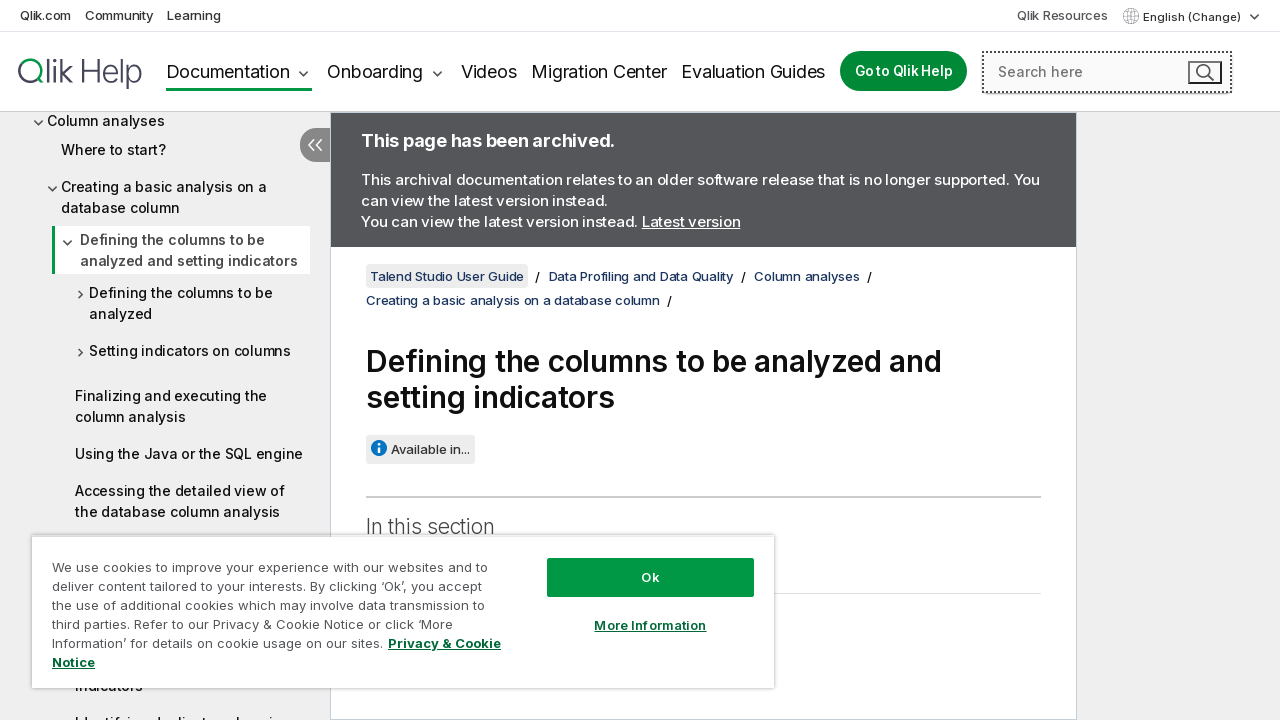

--- FILE ---
content_type: text/html; charset=utf-8
request_url: https://help.qlik.com/talend/en-US/studio-user-guide/7.3/defining-columns-to-be-analyzed-and-setting-indicators
body_size: 51644
content:

<!DOCTYPE html>
<html lang="en">
<head data-version="5.8.5.37">
    <meta charset="utf-8" />
    <meta name="viewport" content="width=device-width, initial-scale=1.0" />
                <meta name="DC.Type" content="concept" />
                <meta name="DC.Title" content="Defining the columns to be analyzed and setting indicators" />
                <meta name="DC.Coverage" content="Design and Development" />
                <meta name="prodname" content="Talend Cloud" />
                <meta name="prodname" content="Talend Data Fabric" />
                <meta name="prodname" content="Talend MDM Platform" />
                <meta name="prodname" content="Talend Real-Time Big Data Platform" />
                <meta name="prodname" content="Talend Data Services Platform" />
                <meta name="prodname" content="Talend Big Data Platform" />
                <meta name="prodname" content="Talend Data Management Platform" />
                <meta name="prodname" content="Talend ESB" />
                <meta name="prodname" content="Talend Data Integration" />
                <meta name="prodname" content="Talend Big Data" />
                <meta name="version" content="Cloud" />
                <meta name="version" content="7.3" />
                <meta name="platform" content="Talend Studio" />
                <meta name="mapid" content="studio-user-guide" />
                <meta name="pageid" content="defining-columns-to-be-analyzed-and-setting-indicators" />
                <meta name="concepts" content="Design and Development" />
        <meta name="guide-name" content="Talend Studio User Guide" />
    <meta name="product" content="Talend Studio" />
    <meta name="version" content="7.3" />

        <script type="text/javascript" src="https://d2zcxm2u7ahqlt.cloudfront.net/5b4cc16bfe8667990b58e1df434da538/search-clients/db85c396-75a2-11ef-9c3f-0242ac12000b/an.js"></script>
    <script type="text/javascript" src="https://d2zcxm2u7ahqlt.cloudfront.net/5b4cc16bfe8667990b58e1df434da538/search-clients/db85c396-75a2-11ef-9c3f-0242ac12000b/searchbox.js"></script>
    <link rel="stylesheet" href="https://d2zcxm2u7ahqlt.cloudfront.net/5b4cc16bfe8667990b58e1df434da538/search-clients/db85c396-75a2-11ef-9c3f-0242ac12000b/searchbox.css" />


    <link rel="preconnect" href="https://fonts.googleapis.com" />
    <link rel="preconnect" href="https://fonts.gstatic.com" crossorigin="anonymous" />
    <link href="https://fonts.googleapis.com/css2?family=Inter:wght@100;200;300;400;500;600;700;800;900&display=swap" rel="stylesheet" />
    
    
    
		<link rel="canonical" href="https://help.talend.com/talend/en-US/studio-user-guide/8.0-R2024-07" />
				<link rel="alternate" hreflang="fr-fr" href="https://help.talend.com/talend/fr-FR/studio-user-guide/7.3/defining-columns-to-be-analyzed-and-setting-indicators" />
				<link rel="alternate" hreflang="ja-jp" href="https://help.talend.com/talend/ja-JP/studio-user-guide/7.3/defining-columns-to-be-analyzed-and-setting-indicators" />
		<link rel="alternate" hreflang="x-default" href="https://help.talend.com/talend/en-US/studio-user-guide/7.3/defining-columns-to-be-analyzed-and-setting-indicators" />


    <title>Defining the columns to be analyzed and setting indicators |   Talend Studio User Guide Help</title>
    
    

    <script type="application/ld+json">
        {
        "@context": "https://schema.org",
        "@type": "BreadcrumbList",
        "itemListElement": [
{
"@type": "ListItem",
"position": 1,
"name": "Talend Studio User Guide",
"item": "https://help.qlik.com/talend/en-US/studio-user-guide/7.3"
},
{
"@type": "ListItem",
"position": 2,
"name": "Data Profiling and Data Quality",
"item": "https://help.qlik.com/talend/en-US/studio-user-guide/7.3/data-profiling-and-data-quality"
},
{
"@type": "ListItem",
"position": 3,
"name": "Column analyses",
"item": "https://help.qlik.com/talend/en-US/studio-user-guide/7.3/column-analyses"
},
{
"@type": "ListItem",
"position": 4,
"name": "Creating a basic analysis on a database column",
"item": "https://help.qlik.com/talend/en-US/studio-user-guide/7.3/creating-basic-analysis-on-database-column"
},
{
"@type": "ListItem",
"position": 5,
"name": "Defining the columns to be analyzed and setting indicators"
}
        ]
        }
    </script>


    
        <link rel="shortcut icon" type="image/ico" href="/talend/favicon.png?v=cYBi6b1DQtYtcF7OSPc3EOSLLSqQ-A6E_gjO45eigZw" />
        <link rel="stylesheet" href="/talend/css/styles.min.css?v=5.8.5.37" />
    
    

    
    
    


    

</head>
<body class="talend">


<script>/* <![CDATA[ */var dataLayer = [{'site':'help'}];/* ]]> */</script>
<!-- Google Tag Manager -->
<noscript><iframe src="https://www.googletagmanager.com/ns.html?id=GTM-P7VJSX"
height ="0" width ="0" style ="display:none;visibility:hidden" ></iframe></noscript>
<script>// <![CDATA[
(function(w,d,s,l,i){w[l]=w[l]||[];w[l].push({'gtm.start':
new Date().getTime(),event:'gtm.js'});var f=d.getElementsByTagName(s)[0],
j=d.createElement(s),dl=l!='dataLayer'?'&l='+l:'';j.async=true;j.src=
'//www.googletagmanager.com/gtm.js?id='+i+dl;f.parentNode.insertBefore(j,f);
})(window,document,'script','dataLayer','GTM-P7VJSX');
// ]]></script>
<!-- End Google Tag Manager -->



<input type="hidden" id="basePrefix" value="talend" />
<input type="hidden" id="baseLanguage" value="en-US" />
<input type="hidden" id="baseType" value="studio-user-guide" />
<input type="hidden" id="baseVersion" value="7.3" />

    <input type="hidden" id="index" value="744" />
    <input type="hidden" id="baseUrl" value="/talend/en-US/studio-user-guide/7.3" />
    


    <div id="wrap">
        
        
            

<div id="mega">
    

    

    <a href="javascript:skipToMain('main');" class="skip-button">Skip to main content</a>

    <header>
        <div class="utilities">
            <ul>
                <li><a href="https://www.qlik.com/?ga-link=qlikhelp-gnav-qlikcom">Qlik.com</a></li>
                <li><a href="https://community.qlik.com/?ga-link=qlikhelp-gnav-community">Community</a></li>
                <li><a href="https://learning.qlik.com/?ga-link=qlikhelp-gnav-learning">Learning</a></li>
            </ul>

            <div class="link">
                <a href="/en-US/Qlik-Resources.htm">Qlik Resources</a>
            </div>

            <div class="dropdown language">
	<button  aria-controls="languages-list1" aria-expanded="false" aria-label="English is currently selected. (Language menu)">
		English (Change)
	</button>
	<div aria-hidden="true" id="languages-list1">

		<ul aria-label="Menu with 5 items.">
				<li><a href="/talend/en-US/studio-user-guide/7.3/defining-columns-to-be-analyzed-and-setting-indicators?l=de-DE" lang="de" tabindex="-1" rel="nofollow" aria-label="Item 1 of 5. Deutsch">Deutsch</a></li>
				<li><a href="/talend/en-US/studio-user-guide/7.3/defining-columns-to-be-analyzed-and-setting-indicators" lang="en" tabindex="-1" rel="nofollow" aria-label="Item 2 of 5. English">English</a></li>
				<li><a href="/talend/fr-FR/studio-user-guide/7.3/defining-columns-to-be-analyzed-and-setting-indicators" lang="fr" tabindex="-1" rel="nofollow" aria-label="Item 3 of 5. Fran&#xE7;ais">Fran&#xE7;ais</a></li>
				<li><a href="/talend/ja-JP/studio-user-guide/7.3/defining-columns-to-be-analyzed-and-setting-indicators" lang="ja" tabindex="-1" rel="nofollow" aria-label="Item 4 of 5. &#x65E5;&#x672C;&#x8A9E;">&#x65E5;&#x672C;&#x8A9E;</a></li>
				<li><a href="/talend/en-US/studio-user-guide/7.3/defining-columns-to-be-analyzed-and-setting-indicators?l=zh-CN" lang="zh" tabindex="-1" rel="nofollow" aria-label="Item 5 of 5. &#x4E2D;&#x6587;&#xFF08;&#x4E2D;&#x56FD;&#xFF09;">&#x4E2D;&#x6587;&#xFF08;&#x4E2D;&#x56FD;&#xFF09;</a></li>
		</ul>
	</div>
	<div class="clearfix" aria-hidden="true"></div>
</div>
        </div>

        <div class="navigation">

            <div class="mobile-close-button mobile-menu-close-button">
                <button><span class="visually-hidden">Close</span></button>
            </div>
            <nav>

                <div class="logo mobile">
                    <a href="/en-US/" class="mega-logo">
                        <img src="/talend/img/logos/Qlik-Help-2024.svg" alt="Qlik Talend Help home" />
                        <span class=" external"></span>
                    </a>
                </div>

                <ul>
                    <li class="logo">
                        <a href="/en-US/" class="mega-logo">
                            <img src="/talend/img/logos/Qlik-Help-2024.svg" alt="Qlik Talend Help home" />
                            <span class=" external"></span>
                        </a>
                    </li>

                    <li class="pushdown">
                        <a href="javascript:void(0);" class="selected" aria-controls="mega-products-list" aria-expanded="false">Documentation</a>
                        <div class="pushdown-list documentation-list doc-tabs " id="mega-products-list" aria-hidden="true">

                            <div class="doc-category-list">
                                <ul>
                                    <li class="doc-category-link" id="tab1"><a href="javascript:void(0);">Cloud</a></li>
                                    <li class="doc-category-link" id="tab2"><a href="javascript:void(0);">Client-Managed</a></li>
                                    <li class="doc-category-link" id="tab3"><a href="javascript:void(0);">Additional documentation</a></li>
                                </ul>
                            </div>

                            <a href="javascript:void(0);" class="mobile doc-category-link" id="tab1">Cloud</a>
                            <div role="tabpanel" id="tabs1_tab1_panel" class="tabpanel">
                                <div>
                                    <h2>Qlik Cloud</h2>
                                    <ul class="two">
                                        <li><a href="/en-US/cloud-services/">Home</a></li>
                                        <li><a href="/en-US/cloud-services/Subsystems/Hub/Content/Global_Common/HelpSites/introducing-qlik-cloud.htm">Introduction</a></li>
                                        <li><a href="/en-US/cloud-services/csh/client/ChangeLogSaaS">What's new in Qlik Cloud</a></li>
                                        <li><a href="/en-US/cloud-services/Subsystems/Hub/Content/Global_Common/HelpSites/Talend-capabilities.htm">What is Qlik Talend Cloud</a></li>
                                        <li><a href="/en-US/cloud-services/Subsystems/Hub/Content/Sense_Hub/Introduction/analyzing-data.htm">Analytics</a></li>
                                        <li><a href="/en-US/cloud-services/Subsystems/Hub/Content/Sense_Hub/DataIntegration/Introduction/Data-services.htm">Data Integration</a></li>
                                        <li><a href="/en-US/cloud-services/Subsystems/Hub/Content/Sense_Hub/Introduction/qlik-sense-administration.htm">Administration</a></li>
                                        <li><a href="/en-US/cloud-services/Subsystems/Hub/Content/Sense_QlikAutomation/introduction/home-automation.htm">Automations</a></li>
                                        <li><a href="https://qlik.dev/" class="see-also-link-external" target="_blank">Development</a></li>
                                    </ul>
                                </div>
                                <div>
                                    <h2>Other cloud solutions</h2>
                                    <ul>
                                        <li><a href="/en-US/cloud-services/Content/Sense_Helpsites/Home-talend-cloud.htm">Talend Cloud</a></li>
                                        <li><a href="https://talend.qlik.dev/apis/" class="see-also-link-external" target="_blank">Talend API Portal</a></li>
                                        <li><a href="https://www.stitchdata.com/docs/" class="see-also-link-external" target="_blank">Stitch</a></li>
                                        <li><a href="/en-US/upsolver">Upsolver</a></li>
                                    </ul>
                                </div>
                            </div>

                            <a href="javascript:void(0);" class="mobile doc-category-link" id="tab2">Client-Managed</a>
                            <div role="tabpanel" id="tabs1_tab2_panel" class="tabpanel">
                                <div>
                                    <h2>Client-Managed — Analytics</h2>
                                    <ul class="two">
                                        <!-- client managed analytics -->
                                        <li><a tabindex="-1" href="/en-US/sense/Content/Sense_Helpsites/Home.htm">Qlik Sense for users</a></li>
                                        <li><a tabindex="-1" href="/en-US/sense-admin">Qlik Sense for administrators</a></li>
                                        <li><a tabindex="-1" href="/en-US/sense-developer">Qlik Sense for developers</a></li>
                                        <li><a tabindex="-1" href="/en-US/nprinting">Qlik NPrinting</a></li>
                                        <li><a tabindex="-1" href="/en-US/connectors">Connectors</a></li>
                                        <li><a tabindex="-1" href="/en-US/geoanalytics">Qlik GeoAnalytics</a></li>
                                        <li><a tabindex="-1" href="/en-US/alerting">Qlik Alerting</a></li>
                                        <li><a tabindex="-1" href="/en-US/qlikview/Content/QV_HelpSites/Home.htm">QlikView for users and administrators</a></li>
                                        <li><a tabindex="-1" href="/en-US/qlikview-developer">QlikView for developers</a></li>
                                        <li><a tabindex="-1" href="/en-US/governance-dashboard">Governance Dashboard</a></li>
                                    </ul>
                                </div>
                                <div>
                                    <h2>Client-Managed — Data Integration</h2>
                                    <ul class="two">
                                        <!-- client managed data integration -->
                                        <li><a tabindex="-1" href="/en-US/replicate">Qlik Replicate</a></li>
                                        <li><a tabindex="-1" href="/en-US/compose">Qlik Compose</a></li>
                                        <li><a tabindex="-1" href="/en-US/enterprise-manager">Qlik Enterprise Manager</a></li>
                                        <li><a tabindex="-1" href="/en-US/gold-client">Qlik Gold Client</a></li>
                                        <li><a tabindex="-1" href="/en-US/catalog">Qlik Catalog</a></li>
                                        <li><a tabindex="-1" href="/en-US/nodegraph">NodeGraph (legacy)</a></li>
                                        <li><a href="/talend/en-US/studio-user-guide/">Talend Studio</a></li>
                                        <li><a href="/talend/en-US/esb-developer-guide/">Talend ESB</a></li>
                                        <li><a href="/talend/en-US/administration-center-user-guide">Talend Administration Center</a></li>
                                        <li><a href="/talend/en-US/talend-data-catalog/">Talend Data Catalog</a></li>
                                        <li><a href="/talend/en-US/data-preparation-user-guide/8.0">Talend Data Preparation</a></li>
                                        <li><a href="/talend/en-US/data-stewardship-user-guide/8.0">Talend Data Stewardship</a></li>
                                    </ul>
                                </div>
                            </div>

                            <a href="javascript:void(0);" class="mobile doc-category-link" id="tab3">Additional documentation</a>
                            <div role="tabpanel" id="tabs1_tab3_panel" class="tabpanel">
                                <div>
                                    <h2>Additional documentation</h2>
                                    <ul>
                                        <li><a href="/en-US/archive" class="archive-link">Qlik Documentation archive</a></li>
                                        <li><a href="/talend/en-US/archive" class="archive-link">Talend Documentation archive</a></li>
                                        <li><div class="talend-logo"></div><a href="/talend/en-US/">Find help for Qlik Talend products</a></li>
                                    </ul>
                                </div>
                            </div>
                            <div class="doc-lightbox"></div>
                        </div>

                    </li>

                    <li class="pushdown">
                        <a href="javascript:void(0);" aria-controls="mega-onboarding-list" aria-expanded="false">Onboarding</a>

                        <div class="pushdown-list documentation-list doc-tabs " id="mega-onboarding-list" aria-hidden="true">

                            <div class="doc-category-list">
                                <ul>
                                    <li class="doc-category-link" id="tab8"><a href="javascript:void(0);">Get started with analytics</a></li>
                                    <li class="doc-category-link" id="tab9"><a href="javascript:void(0);">Get started with data integration</a></li>
                                </ul>
                            </div>

                            <div role="tabpanel" id="tabs1_tab8_panel" class="tabpanel">
                                <div>
                                    <h2>Onboarding analytics users</h2>
                                    <ul class="two">
                                        <li><a tabindex="-1" href="/en-US/onboarding">Get started with analytics in Qlik Sense</a></li>

                                        <li><a tabindex="-1" href="/en-US/onboarding/qlik-cloud-analytics-standard">Administer Qlik Cloud Analytics Standard</a></li>
                                        <li><a tabindex="-1" href="/en-US/onboarding/qlik-cloud-analytics-premium-enterprise">Administer Qlik Cloud Analytics Premium and Enterprise</a></li>
                                        <li><a tabindex="-1" href="/en-US/onboarding/qlik-sense-business-admins">Administer Qlik Sense Business</a></li>
                                        <li><a tabindex="-1" href="/en-US/onboarding/qlik-sense-enterprise-saas-admins">Administer Qlik Sense Enterprise SaaS</a></li>
                                        <li><a tabindex="-1" href="/en-US/onboarding/qlik-cloud-government-admins">Administer Qlik Cloud Government</a></li>

                                        <li><a tabindex="-1" href="/en-US/onboarding/qlik-sense-enterprise-windows-admins">Administer Qlik Sense Enterprise on Windows</a></li>
                                    </ul>
                                </div>
                            </div>
                            <div role="tabpanel" id="tabs1_tab9_panel" class="tabpanel">
                                <div>
                                    <h2>Onboarding data integration users</h2>
                                    <ul class="">
                                        <li><a tabindex="-1" href="/en-US/cloud-services/Subsystems/Hub/Content/Sense_Hub/DataIntegration/Introduction/Getting-started-QTC.htm">Getting started with Qlik Talend Data Integration Cloud</a></li>
                                        <li><a tabindex="-1" href="/talend/en-US/talend-cloud-getting-started/Cloud/about-talend-cloud">Getting Started with Talend Cloud</a></li>
                                    </ul>
                                </div>
                            </div>                            
                            <div class="doc-lightbox"></div>
                        </div>
                    </li>


                    <li><a href="/en-US/videos">Videos</a></li>

                    <li><a href="/en-US/migration">Migration Center</a></li>

                    <li class="mega-migration"><a href="/en-US/evaluation-guides">Evaluation Guides</a></li>

                    <li class="hidden-desktop"><a href="/en-US/Qlik-Resources.htm">Qlik Resources</a></li>

                        
                        
                            <li><a class="button goto" href="/en-US/">Go to Qlik Help</a></li>
                        


                    <li class="dropdown language-mobile">
	<a href="javascript:void(0);" aria-controls="languages-list2" aria-expanded="false" aria-label="English is currently selected. (Language menu)">
		English (Change)
	</a>
	<div aria-hidden="true" id="languages-list2">

		<ul aria-label="Menu with 5 items.">
				<li><a href="/talend/en-US/studio-user-guide/7.3/defining-columns-to-be-analyzed-and-setting-indicators?l=de-DE" lang="de" tabindex="-1" rel="nofollow" aria-label="Item 1 of 5. Deutsch">Deutsch</a></li>
				<li><a href="/talend/en-US/studio-user-guide/7.3/defining-columns-to-be-analyzed-and-setting-indicators" lang="en" tabindex="-1" rel="nofollow" aria-label="Item 2 of 5. English">English</a></li>
				<li><a href="/talend/fr-FR/studio-user-guide/7.3/defining-columns-to-be-analyzed-and-setting-indicators" lang="fr" tabindex="-1" rel="nofollow" aria-label="Item 3 of 5. Fran&#xE7;ais">Fran&#xE7;ais</a></li>
				<li><a href="/talend/ja-JP/studio-user-guide/7.3/defining-columns-to-be-analyzed-and-setting-indicators" lang="ja" tabindex="-1" rel="nofollow" aria-label="Item 4 of 5. &#x65E5;&#x672C;&#x8A9E;">&#x65E5;&#x672C;&#x8A9E;</a></li>
				<li><a href="/talend/en-US/studio-user-guide/7.3/defining-columns-to-be-analyzed-and-setting-indicators?l=zh-CN" lang="zh" tabindex="-1" rel="nofollow" aria-label="Item 5 of 5. &#x4E2D;&#x6587;&#xFF08;&#x4E2D;&#x56FD;&#xFF09;">&#x4E2D;&#x6587;&#xFF08;&#x4E2D;&#x56FD;&#xFF09;</a></li>
		</ul>
	</div>
	<div class="clearfix" aria-hidden="true"></div>
</li>
                </ul>
            </nav>

            <div class="search-container">

                <button>Search</button>
                    <div id="auto" class="su-box">
                        <div ng-controller="SearchautoController">
                            <div bind-html-compile="autocompleteHtml">
                                <span class="su-placeholder" tabindex="0">
    Loading SearchUnify's search<span class="su-dots"></span>
    <span class="su-support-link">
        If you need assistance with your product, please contact Qlik Support.<br/>
        <a href="https://customerportal.qlik.com/knowledge" target="_blank">Qlik Customer Portal</a>
    </span>
</span>
                            </div>
                        </div>
                    </div>
            </div>



            <button class="mobile-menu-button">Menu</button>
        </div>


    </header>

    <div class="search-box mobile">
        <div class="search-cancel">
            <button><span class="visually-hidden">Close</span></button>
        </div>
            <span class="su-placeholder" tabindex="0">
    Loading SearchUnify's search<span class="su-dots"></span>
    <span class="su-support-link">
        If you need assistance with your product, please contact Qlik Support.<br/>
        <a href="https://customerportal.qlik.com/knowledge" target="_blank">Qlik Customer Portal</a>
    </span>
</span>
    </div>
    

</div>



        <div class="main ">
                

            <div class="container content">
                <div class="navigation-pane col-3">
                    <button class="hide-toc" aria-label="Hide table of contents" data-text-hide="Hide table of contents" data-text-show="Show table of contents"></button>
                    
                    
        <aside class="navigation">
            <div class="tree-header">
                <div class="header-items">
                    <div class="content-button open">
                        <button class="button" aria-label="Show table of contents"></button>
                    </div>
                    <div class="content-button close">
                        <button class="button" aria-label="Hide table of contents"></button>
                    </div>

                        <div class="website-name">
        <h2 id="website-name-header" class="studio-user-guide">
            <a href="/talend/en-US/studio-user-guide/7.3/">
Talend Studio User Guide            </a>

        </h2>
    </div>


                    <div class="navigation-help" aria-label="The navigation region that follows is a tree view. Use the tab key to navigate onto the tree and the right and left arrow keys to expand branches."><p>Navigate</p></div>

                </div>
            </div>
                    <span class="version-display hidden-mobile">7.3 – archived</span>
            <input type="hidden" id="version-name" value="7.3" />



            <button class="horizontal-nav-close-button">Back</button>
            <nav>
                		<ul role=tree id=tree0 aria-labelledby=website-name-header tabindex=0>
		<li role="treeitem" id="tocitem-1" data-index="1"  aria-labelledby="tocitem-1">
            <a href="/talend/en-US/studio-user-guide/7.3/what-is-talend-studio">What is Talend Studio?</a>
			
        </li>
		<li role="treeitem" id="tocitem-2" data-index="2"  aria-expanded="false" aria-labelledby="tocitem-2">
                <div class="toggle" aria-hidden="true"></div>
            <a href="/talend/en-US/studio-user-guide/7.3/functional-architecture-of-talend-products">Functional architecture of Talend products</a>
			
        </li>
		<li role="treeitem" id="tocitem-8" data-index="8"  aria-labelledby="tocitem-8">
            <a href="/talend/en-US/studio-user-guide/7.3/launching-talend-studio">Launching Talend Studio</a>
			
        </li>
		<li role="treeitem" id="tocitem-9" data-index="9"  aria-expanded="false" aria-labelledby="tocitem-9">
                <div class="toggle" aria-hidden="true"></div>
            <a href="/talend/en-US/studio-user-guide/7.3/managing-connections-in-studio">Managing connections in Talend Studio</a>
			
        </li>
		<li role="treeitem" id="tocitem-16" data-index="16"  aria-expanded="false" aria-labelledby="tocitem-16">
                <div class="toggle" aria-hidden="true"></div>
            <a href="/talend/en-US/studio-user-guide/7.3/configuring-talend-studio">Configuring Talend Studio</a>
			
        </li>
		<li role="treeitem" id="tocitem-27" data-index="27"  aria-expanded="false" aria-labelledby="tocitem-27">
                <div class="toggle" aria-hidden="true"></div>
            <a href="/talend/en-US/studio-user-guide/7.3/working-with-projects">Working with projects</a>
			
        </li>
		<li role="treeitem" id="tocitem-84" data-index="84"  aria-expanded="false" aria-labelledby="tocitem-84">
                <div class="toggle" aria-hidden="true"></div>
            <a href="/talend/en-US/studio-user-guide/7.3/working-with-business-models-deprecated">Working with business models (deprecated)</a>
			
        </li>
		<li role="treeitem" id="tocitem-98" data-index="98"  aria-expanded="false" aria-labelledby="tocitem-98">
                <div class="toggle" aria-hidden="true"></div>
            <a href="/talend/en-US/studio-user-guide/7.3/data-integration-and-data-services">Data Integration and Data Services</a>
			
        </li>
		<li role="treeitem" id="tocitem-587" data-index="587"  aria-expanded="false" aria-labelledby="tocitem-587">
                <div class="toggle" aria-hidden="true"></div>
            <a href="/talend/en-US/studio-user-guide/7.3/big-data">Big Data</a>
			
        </li>
		<li role="treeitem" id="tocitem-611" data-index="611"  aria-expanded="true" aria-labelledby="tocitem-611">
                <div class="toggle" aria-hidden="true"></div>
            <a href="/talend/en-US/studio-user-guide/7.3/data-profiling-and-data-quality">Data Profiling and Data Quality</a>
			
		<ul role=group class=cloud aria-labelledby=tocitem-744>
		<li role="treeitem" id="tocitem-612" data-index="612"  aria-expanded="false" aria-labelledby="tocitem-612">
                <div class="toggle" aria-hidden="true"></div>
            <a href="/talend/en-US/studio-user-guide/7.3/data-profiling-concepts-and-principles">Data profiling: concepts and principles</a>
			
        </li>
		<li role="treeitem" id="tocitem-617" data-index="617"  aria-expanded="false" aria-labelledby="tocitem-617">
                <div class="toggle" aria-hidden="true"></div>
            <a href="/talend/en-US/studio-user-guide/7.3/getting-started-with-talend-data-quality">Getting started with Talend Data Quality</a>
			
        </li>
		<li role="treeitem" id="tocitem-639" data-index="639"  aria-expanded="false" aria-labelledby="tocitem-639">
                <div class="toggle" aria-hidden="true"></div>
            <a href="/talend/en-US/studio-user-guide/7.3/setting-up-connections-to-data-sources">Setting up connections to data sources</a>
			
        </li>
		<li role="treeitem" id="tocitem-659" data-index="659"  aria-expanded="false" aria-labelledby="tocitem-659">
                <div class="toggle" aria-hidden="true"></div>
            <a href="/talend/en-US/studio-user-guide/7.3/profiling-database-content">Profiling database content</a>
			
        </li>
		<li role="treeitem" id="tocitem-671" data-index="671"  aria-expanded="false" aria-labelledby="tocitem-671">
                <div class="toggle" aria-hidden="true"></div>
            <a href="/talend/en-US/studio-user-guide/7.3/redundancy-analyses">Redundancy analyses</a>
			
        </li>
		<li role="treeitem" id="tocitem-680" data-index="680"  aria-expanded="false" aria-labelledby="tocitem-680">
                <div class="toggle" aria-hidden="true"></div>
            <a href="/talend/en-US/studio-user-guide/7.3/table-analyses">Table analyses</a>
			
        </li>
		<li role="treeitem" id="tocitem-741" data-index="741"  aria-expanded="true" aria-labelledby="tocitem-741">
                <div class="toggle" aria-hidden="true"></div>
            <a href="/talend/en-US/studio-user-guide/7.3/column-analyses">Column analyses</a>
			
		<ul role=group class=cloud aria-labelledby=tocitem-744>
		<li role="treeitem" id="tocitem-742" data-index="742"  aria-labelledby="tocitem-742">
            <a href="/talend/en-US/studio-user-guide/7.3/where-to-start">Where to start?</a>
			
        </li>
		<li role="treeitem" id="tocitem-743" data-index="743"  aria-expanded="true" aria-labelledby="tocitem-743">
                <div class="toggle" aria-hidden="true"></div>
            <a href="/talend/en-US/studio-user-guide/7.3/creating-basic-analysis-on-database-column">Creating a basic analysis on a database column</a>
			
		<ul role=group class=cloud aria-labelledby=tocitem-744>
		<li role="treeitem" id="tocitem-744" data-index="744"  aria-expanded="true" class="active" aria-labelledby="tocitem-744">
                <div class="toggle" aria-hidden="true"></div>
            <a href="/talend/en-US/studio-user-guide/7.3/defining-columns-to-be-analyzed-and-setting-indicators">Defining the columns to be analyzed and setting indicators</a>
			
		<ul role=group class=cloud aria-labelledby=tocitem-744>
		<li role="treeitem" id="tocitem-745" data-index="745"  aria-expanded="false" aria-labelledby="tocitem-745">
                <div class="toggle" aria-hidden="true"></div>
            <a href="/talend/en-US/studio-user-guide/7.3/defining-columns-to-be-analyzed">Defining the columns to be analyzed</a>
			
        </li>
		<li role="treeitem" id="tocitem-748" data-index="748"  aria-expanded="false" aria-labelledby="tocitem-748">
                <div class="toggle" aria-hidden="true"></div>
            <a href="/talend/en-US/studio-user-guide/7.3/setting-indicators-on-columns">Setting indicators on columns</a>
			
        </li>
        </ul>        </li>
		<li role="treeitem" id="tocitem-752" data-index="752"  aria-labelledby="tocitem-752">
            <a href="/talend/en-US/studio-user-guide/7.3/finalizing-and-executing-column-analysis">Finalizing and executing the column analysis</a>
			
        </li>
		<li role="treeitem" id="tocitem-753" data-index="753"  aria-labelledby="tocitem-753">
            <a href="/talend/en-US/studio-user-guide/7.3/using-java-or-sql-engine">Using the Java or the SQL engine</a>
			
        </li>
		<li role="treeitem" id="tocitem-754" data-index="754"  aria-labelledby="tocitem-754">
            <a href="/talend/en-US/studio-user-guide/7.3/accessing-detailed-view-of-database-column-analysis">Accessing the detailed view of the database column analysis</a>
			
        </li>
		<li role="treeitem" id="tocitem-755" data-index="755"  aria-labelledby="tocitem-755">
            <a href="/talend/en-US/studio-user-guide/7.3/viewing-and-exporting-analyzed-data">Viewing and exporting analyzed data</a>
			
        </li>
		<li role="treeitem" id="tocitem-756" data-index="756"  aria-expanded="false" aria-labelledby="tocitem-756">
                <div class="toggle" aria-hidden="true"></div>
            <a href="/talend/en-US/studio-user-guide/7.3/using-regular-expressions-and-sql-patterns-in-column-analysis">Using regular expressions and SQL patterns in a column analysis</a>
			
        </li>
		<li role="treeitem" id="tocitem-761" data-index="761"  aria-labelledby="tocitem-761">
            <a href="/talend/en-US/studio-user-guide/7.3/saving-queries-executed-on-indicators">Saving the queries executed on indicators</a>
			
        </li>
		<li role="treeitem" id="tocitem-762" data-index="762"  aria-labelledby="tocitem-762">
            <a href="/talend/en-US/studio-user-guide/7.3/identifying-duplicate-values-in-column">Identifying duplicate values in a column</a>
			
        </li>
		<li role="treeitem" id="tocitem-763" data-index="763"  aria-labelledby="tocitem-763">
            <a href="/talend/en-US/studio-user-guide/7.3/standardizing-phone-numbers">Standardizing phone numbers</a>
			
        </li>
		<li role="treeitem" id="tocitem-764" data-index="764"  aria-labelledby="tocitem-764">
            <a href="/talend/en-US/studio-user-guide/7.3/extracting-distinct-values">Extracting distinct values</a>
			
        </li>
		<li role="treeitem" id="tocitem-765" data-index="765"  aria-labelledby="tocitem-765">
            <a href="/talend/en-US/studio-user-guide/7.3/creating-analyses-from-table-or-column-names">Creating analyses from table or column names</a>
			
        </li>
        </ul>        </li>
		<li role="treeitem" id="tocitem-766" data-index="766"  aria-expanded="false" aria-labelledby="tocitem-766">
                <div class="toggle" aria-hidden="true"></div>
            <a href="/talend/en-US/studio-user-guide/7.3/creating-basic-column-analysis-on-file">Creating a basic column analysis on a file</a>
			
        </li>
		<li role="treeitem" id="tocitem-775" data-index="775"  aria-expanded="false" aria-labelledby="tocitem-775">
                <div class="toggle" aria-hidden="true"></div>
            <a href="/talend/en-US/studio-user-guide/7.3/analyzing-discrete-data">Analyzing discrete data</a>
			
        </li>
		<li role="treeitem" id="tocitem-778" data-index="778"  aria-expanded="false" aria-labelledby="tocitem-778">
                <div class="toggle" aria-hidden="true"></div>
            <a href="/talend/en-US/studio-user-guide/7.3/data-mining-types">Data mining types</a>
			
        </li>
		<li role="treeitem" id="tocitem-783" data-index="783"  aria-labelledby="tocitem-783">
            <a href="/talend/en-US/studio-user-guide/7.3/supported-character-types-in-column-analyses-and-data-masking-operations">Supported character types in column analyses and data masking operations</a>
			
        </li>
		<li role="treeitem" id="tocitem-784" data-index="784"  aria-labelledby="tocitem-784">
            <a href="/talend/en-US/studio-user-guide/7.3/different-profiling-results-when-running-column-analyses-with-java-and-sql-engines">Different profiling results when running column analyses with the Java and the SQL engines</a>
			
        </li>
        </ul>        </li>
		<li role="treeitem" id="tocitem-785" data-index="785"  aria-expanded="false" aria-labelledby="tocitem-785">
                <div class="toggle" aria-hidden="true"></div>
            <a href="/talend/en-US/studio-user-guide/7.3/semantic-aware-analysis">Semantic-aware analysis</a>
			
        </li>
		<li role="treeitem" id="tocitem-801" data-index="801"  aria-expanded="false" aria-labelledby="tocitem-801">
                <div class="toggle" aria-hidden="true"></div>
            <a href="/talend/en-US/studio-user-guide/7.3/correlation-analyses">Correlation analyses</a>
			
        </li>
		<li role="treeitem" id="tocitem-818" data-index="818"  aria-expanded="false" aria-labelledby="tocitem-818">
                <div class="toggle" aria-hidden="true"></div>
            <a href="/talend/en-US/studio-user-guide/7.3/profiling-big-data">Profiling Big Data</a>
			
        </li>
		<li role="treeitem" id="tocitem-833" data-index="833"  aria-expanded="false" aria-labelledby="tocitem-833">
                <div class="toggle" aria-hidden="true"></div>
            <a href="/talend/en-US/studio-user-guide/7.3/patterns-and-indicators?id=833">Patterns and indicators</a>
			
        </li>
		<li role="treeitem" id="tocitem-889" data-index="889"  aria-expanded="false" aria-labelledby="tocitem-889">
                <div class="toggle" aria-hidden="true"></div>
            <a href="/talend/en-US/studio-user-guide/7.3/reports">Reports</a>
			
        </li>
		<li role="treeitem" id="tocitem-936" data-index="936"  aria-expanded="false" aria-labelledby="tocitem-936">
                <div class="toggle" aria-hidden="true"></div>
            <a href="/talend/en-US/studio-user-guide/7.3/data-cleansing">Data cleansing</a>
			
        </li>
		<li role="treeitem" id="tocitem-952" data-index="952"  aria-expanded="false" aria-labelledby="tocitem-952">
                <div class="toggle" aria-hidden="true"></div>
            <a href="/talend/en-US/studio-user-guide/7.3/other-management-procedures">Other management procedures</a>
			
        </li>
		<li role="treeitem" id="tocitem-973" data-index="973"  aria-expanded="false" aria-labelledby="tocitem-973">
                <div class="toggle" aria-hidden="true"></div>
            <a href="/talend/en-US/studio-user-guide/7.3/tasks">Tasks</a>
			
        </li>
        </ul>        </li>
		<li role="treeitem" id="tocitem-981" data-index="981"  aria-expanded="false" aria-labelledby="tocitem-981">
                <div class="toggle" aria-hidden="true"></div>
            <a href="/talend/en-US/studio-user-guide/7.3/mdm">MDM</a>
			
        </li>
		<li role="treeitem" id="tocitem-1192" data-index="1192"  aria-expanded="false" aria-labelledby="tocitem-1192">
                <div class="toggle" aria-hidden="true"></div>
            <a href="/talend/en-US/studio-user-guide/7.3/managing-metadata-in-talend-studio">Managing metadata in Talend Studio</a>
			
        </li>
		<li role="treeitem" id="tocitem-1373" data-index="1373"  aria-expanded="false" aria-labelledby="tocitem-1373">
                <div class="toggle" aria-hidden="true"></div>
            <a href="/talend/en-US/studio-user-guide/7.3/using-routines">Using routines</a>
			
        </li>
		<li role="treeitem" id="tocitem-1437" data-index="1437"  aria-expanded="false" aria-labelledby="tocitem-1437">
                <div class="toggle" aria-hidden="true"></div>
            <a href="/talend/en-US/studio-user-guide/7.3/appendices">Appendices</a>
			
        </li>
        </ul>
            </nav>
        </aside>
                    
                </div>

                
                <main class="col-offset-3 col-7" id="main" tabindex="0">
                        <aside class="archived-note website-list row">
                                <div class="col-12">
        <p class="header"><strong>This page has been archived.</strong></p>
        <p>This archival documentation relates to an older software release that is no longer supported. You can view the latest version instead. </p>
            <p class="view-latest">You can view the latest version instead. <a class="view-latest-link" href="/talend/en-US/studio-user-guide/8.0-R2026-01/what-is-talend-studio">Latest version</a></p>
    </div>

                        </aside>



                    <div class="article">
                        
                        
                        

                        	<div class="search-feedback-wrapper" id="feedback-wrapper">
	<div class="search-feedback-box hidden" id="feedback-frame" tabindex="0">
		<div class="box-heading">Leave your feedback here</div>
		<div class="form">
			

		</div>
		<span><a href="javascript:void(0)" class="search-feedback-close" aria-label="Close" role="button"><img alt="Close feedback widget" src="/talend/img/nav/close-white.svg" /></a></span>
	</div>
	</div>
	

    <div role="navigation" id="breadcrumb" aria-label="Breadcrumb" class="breadcrumb">

        <ol>
                <li><a href="/talend/en-US/studio-user-guide/7.3" class="version-link">Talend Studio User Guide</a></li>

                    <li><a href="/talend/en-US/studio-user-guide/7.3/data-profiling-and-data-quality">Data Profiling and Data Quality</a></li>
                    <li><a href="/talend/en-US/studio-user-guide/7.3/column-analyses">Column analyses</a></li>
                    <li><a href="/talend/en-US/studio-user-guide/7.3/creating-basic-analysis-on-database-column">Creating a basic analysis on a database column</a></li>
        </ol>
    </div>
    <aside class="archived-note website-list row home">
            <div class="col-12">
        <p class="header"><strong>This page has been archived.</strong></p>
        <p>This archival documentation relates to an older software release that is no longer supported. You can view the latest version instead. </p>
            <p class="view-latest">You can view the latest version instead. <a class="view-latest-link" href="/talend/en-US/studio-user-guide/8.0-R2026-01/what-is-talend-studio">Latest version</a></p>
    </div>

    </aside>

	<div id="topicContent">
		<div>

   <h1 class="title topictitle1" id="ariaid-title1">Defining the columns to be analyzed and setting indicators</h1>

   
   <div><div class="availability-container"><div class="availability-tag"></div><div class="availability"><button class="available-button" aria-controls="availability-a91f02" aria-expanded="false">Available in...</button><div id="availability-a91f02" class="available-box" aria-hidden="true" role="region"><ul><li>Big Data Platform</li><li>Cloud API Services Platform</li><li>Cloud Big Data Platform</li><li>Cloud Data Fabric</li><li>Cloud Data Management Platform</li><li>Data Fabric</li><li>Data Management Platform</li><li>Data Services Platform</li><li>MDM Platform</li><li>Real-Time Big Data Platform</li></ul></div></div></div></div>

<div class="related-links">
<h3 class="inthissection">In this section</h3><ul class="ullinks"><li class="link ulchildlink"><a href="/talend/en-US/studio-user-guide/7.3/defining-columns-to-be-analyzed">Defining the columns to be analyzed</a></li><li class="link ulchildlink"><a href="/talend/en-US/studio-user-guide/7.3/setting-indicators-on-columns">Setting indicators on columns</a></li></ul>


</div></div>
        
        
	</div>
<div id="video-box">
	<div class="wrapper">
		<div class="close"></div>
		<div id="ytplayer"></div>
	</div>
</div>


                    </div>
                    <div class="search-extras regular hidden-desktop">
                            <h2 id="customerfeedback">Did this page help you?</h2>
                            <p>If you find any issues with this page or its content – a typo, a missing step, or a technical error – please let us know!</p> 
                            <div class="search-feedback"><a href="#" class="search-feedback-button" onclick="return false;" aria-label="Leave your feedback here" tabindex="0">Leave your feedback here</a></div>
                        </div>
                    
	<nav class="next-nav">

		<span class="previous-topic">
			<a href="/talend/en-US/studio-user-guide/7.3/creating-basic-analysis-on-database-column" aria-label="Previous topic: Creating a basic analysis on a database column">
				<span class="direction-label" aria-hidden="true">Previous topic</span>
				<span class="title-label" aria-hidden="true">Creating a basic analysis on a database column</span>
			</a>
		</span>

		<span class="next-topic">
			<a href="/talend/en-US/studio-user-guide/7.3/defining-columns-to-be-analyzed" aria-label="Next topic: Defining the columns to be analyzed">
				<span class="direction-label" aria-hidden="true">Next topic</span>
				<span class="title-label" aria-hidden="true">Defining the columns to be analyzed</span>
			</a>
		</span>
	</nav>

                    <div class="row">                        
                        


<a href="javascript:void(0);" id="toptop" aria-label="Go to the top of the page"></a>

<footer class="flare" tabindex="-1">

	<div class="row">
		<div class="footerbox">
			<div class="col-3">
				<h2>Help Resources</h2>
				<ul class="link-list">
						<li>
		<a href="https://www.youtube.com/channel/UCFxZPr8pHfZS0n3jxx74rpA">Qlik Help Videos</a>
	</li>

						<li>
		<a href="https://qlik.dev/">Qlik Developer</a>
	</li>

						<li>
		<a href="https://www.qlik.com/us/services/training">Qlik Training</a>
	</li>

						<li>
		<a href="https://learning.qlik.com">Qlik Learning</a>
	</li>

						<li>
		<a href="https://customerportal.qlik.com/">Qlik Customer Portal</a>
	</li>

						<li>
		<a href="https://www.qlik.com/us/resource-library">Qlik Resource Library</a>
	</li>

				</ul>
			</div>
			<div class="col-3">
				<h2>Products</h2>
				<h3>Data Integration and Quality</h3>
				<ul class="link-list">
						<li>
		<a href="https://www.qlik.com/us/products/qlik-talend-data-integration-and-quality">Qlik Talend</a>
	</li>

						<li>
		<a href="https://www.qlik.com/us/products/qlik-talend-cloud">Qlik Talend Cloud</a>
	</li>

						<li>
		<a href="https://www.qlik.com/us/products/talend-data-fabric">Talend Data Fabric</a>
	</li>

				</ul>
				<h3>Analytics & AI</h3>
				<ul class="link-list">
						<li>
		<a href="https://www.qlik.com/us/products/qlik-cloud-analytics">Qlik Cloud Analytics</a>
	</li>

						<li>
		<a href="https://www.qlik.com/us/products/qlik-answers">Qlik Answers</a>
	</li>

						<li>
		<a href="https://www.qlik.com/us/products/qlik-predict">Qlik Predict</a>
	</li>

						<li>
		<a href="https://www.qlik.com/us/products/qlik-automate">Qlik Automate</a>
	</li>

				</ul>				
			</div>			
			<div class="col-3">
				<h2>Why Qlik?</h2>
				<ul class="link-list">
						<li>
		<a href="https://www.qlik.com/us/why-qlik-is-different">Why Qlik</a>
	</li>

						<li>
		<a href="https://www.qlik.com/us/trust">Trust and Security</a>
	</li>

						<li>
		<a href="https://www.qlik.com/us/trust/privacy">Trust and Privacy</a>
	</li>

						<li>
		<a href="https://www.qlik.com/us/trust/ai">Trust and AI</a>
	</li>

						<li>
		<a href="https://www.qlik.com/us/why-qlik-for-ai">Why Qlik for AI</a>
	</li>

						<li>
		<a href="https://www.qlik.com/us/compare">Compare Qlik</a>
	</li>

						<li>
		<a href="https://www.qlik.com/us/products/technology/featured-partners">Featured Technology Partners</a>
	</li>

						<li>
		<a href="https://www.qlik.com/us/products/data-sources">Data Sources and Targets</a>
	</li>

						<li>
		<a href="https://www.qlik.com/us/regions">Qlik Regions</a>
	</li>

				</ul>
			</div>
			<div class="col-3">
				<h2>About Qlik</h2>				
				<ul class="link-list">
						<li>
		<a href="https://www.qlik.com/us/company">Company</a>
	</li>

						<li>
		<a href="https://www.qlik.com/us/company/leadership">Leadership</a>
	</li>

						<li>
		<a href="https://www.qlik.com/us/company/corporate-responsibility">CSR</a>
	</li>

						<li>
		<a href="https://www.qlik.com/us/company/diversity">DEI&B</a>
	</li>

						<li>
		<a href="https://www.qlik.com/us/company/academic-program">Academic Program</a>
	</li>

						<li>
		<a href="https://www.qlik.com/us/partners">Partner Program</a>
	</li>

						<li>
		<a href="https://www.qlik.com/us/company/careers">Careers</a>
	</li>

						<li>
		<a href="https://www.qlik.com/us/company/press-room">Newsroom</a>
	</li>

						<li>
		<a href="https://www.qlik.com/us/contact">Global Office/Contact</a>
	</li>

				</ul>
			</div>
			<div class="col-12 bottom-section">
				<div class="footer-logo-socials">
					<img class="footer-logo" src="/talend/img/logos/logo-qlik-footer.svg" alt="" />				
					<ul class="link-list social">
						<li class="social-links"><a class="community" href="https://community.qlik.com/" aria-label="https://community.qlik.com/">Qlik Community</a></li>
						<li class="social-links"><a href="https://twitter.com/qlik" aria-label="Qlik on Twitter"><img src="/talend/img/social/twitter-2024.svg" alt="" /></a></li>
						<li class="social-links"><a href="https://www.linkedin.com/company/qlik" aria-label="Qlik on LinkedIn"><img src="/talend/img/social/linkedin-2024.svg" alt="" /></a></li>
						<li class="social-links"><a href="https://www.facebook.com/qlik" aria-label="Qlik on Facebook"><img src="/talend/img/social/fb-2024.svg" alt="" /></a></li>
					</ul>
				</div>

				<ul class="link-list">
							<li>
		<a href="https://www.qlik.com/us/legal/legal-agreements">Legal Agreements</a>
	</li>

							<li>
		<a href="https://www.qlik.com/us/legal/product-terms">Product Terms</a>
	</li>

							<li>
		<a href="https://www.qlik.com/us/legal/legal-policies">Legal Policies</a>
	</li>

							<li>
		<a href="https://www.qlik.com/us/legal/privacy-and-cookie-notice">Privacy & Cookie Notice</a>
	</li>

							<li>
		<a href="https://www.qlik.com/us/legal/terms-of-use">Terms of Use</a>
	</li>

							<li>
		<a href="https://www.qlik.com/us/legal/trademarks">Trademarks</a>
	</li>
						
						<li><button class="optanon-toggle-display">Do Not Share My Info</button></li>
				</ul>			
				<p class="copyright">Copyright &#xA9; 1993-2026 QlikTech International AB. All rights reserved.</p>
			</div>
		</div>
	</div>

</footer>
                    
                    </div>
                </main>



            </div>

        </div>



    </div>
    <input id="hws" name="hws" type="hidden" value="studio-user-guide" />
    <input id="hv" name="hv" type="hidden" value="7.3" />
    <script src="/talend/js/scripts.min.js?v=5.8.5.37"></script>
    
    
        <script defer="defer" src="/talend/js/federatedsearch.min.js"></script>
    
    


    




</body>

</html>